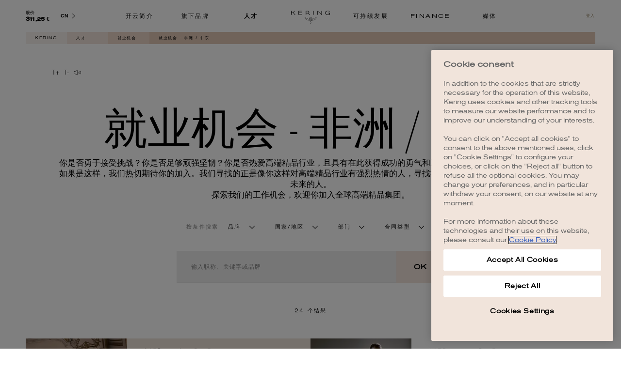

--- FILE ---
content_type: text/html; charset=utf-8
request_url: https://www.google.com/recaptcha/api2/anchor?ar=1&k=6LdoSxAmAAAAAPifOCPJ920C59bS1go7xFKkRW5f&co=aHR0cHM6Ly93d3cua2VyaW5nLmNvbTo0NDM.&hl=en&type=image&v=PoyoqOPhxBO7pBk68S4YbpHZ&theme=light&size=normal&badge=bottomright&anchor-ms=20000&execute-ms=30000&cb=6x5uf8f6ujq3
body_size: 49416
content:
<!DOCTYPE HTML><html dir="ltr" lang="en"><head><meta http-equiv="Content-Type" content="text/html; charset=UTF-8">
<meta http-equiv="X-UA-Compatible" content="IE=edge">
<title>reCAPTCHA</title>
<style type="text/css">
/* cyrillic-ext */
@font-face {
  font-family: 'Roboto';
  font-style: normal;
  font-weight: 400;
  font-stretch: 100%;
  src: url(//fonts.gstatic.com/s/roboto/v48/KFO7CnqEu92Fr1ME7kSn66aGLdTylUAMa3GUBHMdazTgWw.woff2) format('woff2');
  unicode-range: U+0460-052F, U+1C80-1C8A, U+20B4, U+2DE0-2DFF, U+A640-A69F, U+FE2E-FE2F;
}
/* cyrillic */
@font-face {
  font-family: 'Roboto';
  font-style: normal;
  font-weight: 400;
  font-stretch: 100%;
  src: url(//fonts.gstatic.com/s/roboto/v48/KFO7CnqEu92Fr1ME7kSn66aGLdTylUAMa3iUBHMdazTgWw.woff2) format('woff2');
  unicode-range: U+0301, U+0400-045F, U+0490-0491, U+04B0-04B1, U+2116;
}
/* greek-ext */
@font-face {
  font-family: 'Roboto';
  font-style: normal;
  font-weight: 400;
  font-stretch: 100%;
  src: url(//fonts.gstatic.com/s/roboto/v48/KFO7CnqEu92Fr1ME7kSn66aGLdTylUAMa3CUBHMdazTgWw.woff2) format('woff2');
  unicode-range: U+1F00-1FFF;
}
/* greek */
@font-face {
  font-family: 'Roboto';
  font-style: normal;
  font-weight: 400;
  font-stretch: 100%;
  src: url(//fonts.gstatic.com/s/roboto/v48/KFO7CnqEu92Fr1ME7kSn66aGLdTylUAMa3-UBHMdazTgWw.woff2) format('woff2');
  unicode-range: U+0370-0377, U+037A-037F, U+0384-038A, U+038C, U+038E-03A1, U+03A3-03FF;
}
/* math */
@font-face {
  font-family: 'Roboto';
  font-style: normal;
  font-weight: 400;
  font-stretch: 100%;
  src: url(//fonts.gstatic.com/s/roboto/v48/KFO7CnqEu92Fr1ME7kSn66aGLdTylUAMawCUBHMdazTgWw.woff2) format('woff2');
  unicode-range: U+0302-0303, U+0305, U+0307-0308, U+0310, U+0312, U+0315, U+031A, U+0326-0327, U+032C, U+032F-0330, U+0332-0333, U+0338, U+033A, U+0346, U+034D, U+0391-03A1, U+03A3-03A9, U+03B1-03C9, U+03D1, U+03D5-03D6, U+03F0-03F1, U+03F4-03F5, U+2016-2017, U+2034-2038, U+203C, U+2040, U+2043, U+2047, U+2050, U+2057, U+205F, U+2070-2071, U+2074-208E, U+2090-209C, U+20D0-20DC, U+20E1, U+20E5-20EF, U+2100-2112, U+2114-2115, U+2117-2121, U+2123-214F, U+2190, U+2192, U+2194-21AE, U+21B0-21E5, U+21F1-21F2, U+21F4-2211, U+2213-2214, U+2216-22FF, U+2308-230B, U+2310, U+2319, U+231C-2321, U+2336-237A, U+237C, U+2395, U+239B-23B7, U+23D0, U+23DC-23E1, U+2474-2475, U+25AF, U+25B3, U+25B7, U+25BD, U+25C1, U+25CA, U+25CC, U+25FB, U+266D-266F, U+27C0-27FF, U+2900-2AFF, U+2B0E-2B11, U+2B30-2B4C, U+2BFE, U+3030, U+FF5B, U+FF5D, U+1D400-1D7FF, U+1EE00-1EEFF;
}
/* symbols */
@font-face {
  font-family: 'Roboto';
  font-style: normal;
  font-weight: 400;
  font-stretch: 100%;
  src: url(//fonts.gstatic.com/s/roboto/v48/KFO7CnqEu92Fr1ME7kSn66aGLdTylUAMaxKUBHMdazTgWw.woff2) format('woff2');
  unicode-range: U+0001-000C, U+000E-001F, U+007F-009F, U+20DD-20E0, U+20E2-20E4, U+2150-218F, U+2190, U+2192, U+2194-2199, U+21AF, U+21E6-21F0, U+21F3, U+2218-2219, U+2299, U+22C4-22C6, U+2300-243F, U+2440-244A, U+2460-24FF, U+25A0-27BF, U+2800-28FF, U+2921-2922, U+2981, U+29BF, U+29EB, U+2B00-2BFF, U+4DC0-4DFF, U+FFF9-FFFB, U+10140-1018E, U+10190-1019C, U+101A0, U+101D0-101FD, U+102E0-102FB, U+10E60-10E7E, U+1D2C0-1D2D3, U+1D2E0-1D37F, U+1F000-1F0FF, U+1F100-1F1AD, U+1F1E6-1F1FF, U+1F30D-1F30F, U+1F315, U+1F31C, U+1F31E, U+1F320-1F32C, U+1F336, U+1F378, U+1F37D, U+1F382, U+1F393-1F39F, U+1F3A7-1F3A8, U+1F3AC-1F3AF, U+1F3C2, U+1F3C4-1F3C6, U+1F3CA-1F3CE, U+1F3D4-1F3E0, U+1F3ED, U+1F3F1-1F3F3, U+1F3F5-1F3F7, U+1F408, U+1F415, U+1F41F, U+1F426, U+1F43F, U+1F441-1F442, U+1F444, U+1F446-1F449, U+1F44C-1F44E, U+1F453, U+1F46A, U+1F47D, U+1F4A3, U+1F4B0, U+1F4B3, U+1F4B9, U+1F4BB, U+1F4BF, U+1F4C8-1F4CB, U+1F4D6, U+1F4DA, U+1F4DF, U+1F4E3-1F4E6, U+1F4EA-1F4ED, U+1F4F7, U+1F4F9-1F4FB, U+1F4FD-1F4FE, U+1F503, U+1F507-1F50B, U+1F50D, U+1F512-1F513, U+1F53E-1F54A, U+1F54F-1F5FA, U+1F610, U+1F650-1F67F, U+1F687, U+1F68D, U+1F691, U+1F694, U+1F698, U+1F6AD, U+1F6B2, U+1F6B9-1F6BA, U+1F6BC, U+1F6C6-1F6CF, U+1F6D3-1F6D7, U+1F6E0-1F6EA, U+1F6F0-1F6F3, U+1F6F7-1F6FC, U+1F700-1F7FF, U+1F800-1F80B, U+1F810-1F847, U+1F850-1F859, U+1F860-1F887, U+1F890-1F8AD, U+1F8B0-1F8BB, U+1F8C0-1F8C1, U+1F900-1F90B, U+1F93B, U+1F946, U+1F984, U+1F996, U+1F9E9, U+1FA00-1FA6F, U+1FA70-1FA7C, U+1FA80-1FA89, U+1FA8F-1FAC6, U+1FACE-1FADC, U+1FADF-1FAE9, U+1FAF0-1FAF8, U+1FB00-1FBFF;
}
/* vietnamese */
@font-face {
  font-family: 'Roboto';
  font-style: normal;
  font-weight: 400;
  font-stretch: 100%;
  src: url(//fonts.gstatic.com/s/roboto/v48/KFO7CnqEu92Fr1ME7kSn66aGLdTylUAMa3OUBHMdazTgWw.woff2) format('woff2');
  unicode-range: U+0102-0103, U+0110-0111, U+0128-0129, U+0168-0169, U+01A0-01A1, U+01AF-01B0, U+0300-0301, U+0303-0304, U+0308-0309, U+0323, U+0329, U+1EA0-1EF9, U+20AB;
}
/* latin-ext */
@font-face {
  font-family: 'Roboto';
  font-style: normal;
  font-weight: 400;
  font-stretch: 100%;
  src: url(//fonts.gstatic.com/s/roboto/v48/KFO7CnqEu92Fr1ME7kSn66aGLdTylUAMa3KUBHMdazTgWw.woff2) format('woff2');
  unicode-range: U+0100-02BA, U+02BD-02C5, U+02C7-02CC, U+02CE-02D7, U+02DD-02FF, U+0304, U+0308, U+0329, U+1D00-1DBF, U+1E00-1E9F, U+1EF2-1EFF, U+2020, U+20A0-20AB, U+20AD-20C0, U+2113, U+2C60-2C7F, U+A720-A7FF;
}
/* latin */
@font-face {
  font-family: 'Roboto';
  font-style: normal;
  font-weight: 400;
  font-stretch: 100%;
  src: url(//fonts.gstatic.com/s/roboto/v48/KFO7CnqEu92Fr1ME7kSn66aGLdTylUAMa3yUBHMdazQ.woff2) format('woff2');
  unicode-range: U+0000-00FF, U+0131, U+0152-0153, U+02BB-02BC, U+02C6, U+02DA, U+02DC, U+0304, U+0308, U+0329, U+2000-206F, U+20AC, U+2122, U+2191, U+2193, U+2212, U+2215, U+FEFF, U+FFFD;
}
/* cyrillic-ext */
@font-face {
  font-family: 'Roboto';
  font-style: normal;
  font-weight: 500;
  font-stretch: 100%;
  src: url(//fonts.gstatic.com/s/roboto/v48/KFO7CnqEu92Fr1ME7kSn66aGLdTylUAMa3GUBHMdazTgWw.woff2) format('woff2');
  unicode-range: U+0460-052F, U+1C80-1C8A, U+20B4, U+2DE0-2DFF, U+A640-A69F, U+FE2E-FE2F;
}
/* cyrillic */
@font-face {
  font-family: 'Roboto';
  font-style: normal;
  font-weight: 500;
  font-stretch: 100%;
  src: url(//fonts.gstatic.com/s/roboto/v48/KFO7CnqEu92Fr1ME7kSn66aGLdTylUAMa3iUBHMdazTgWw.woff2) format('woff2');
  unicode-range: U+0301, U+0400-045F, U+0490-0491, U+04B0-04B1, U+2116;
}
/* greek-ext */
@font-face {
  font-family: 'Roboto';
  font-style: normal;
  font-weight: 500;
  font-stretch: 100%;
  src: url(//fonts.gstatic.com/s/roboto/v48/KFO7CnqEu92Fr1ME7kSn66aGLdTylUAMa3CUBHMdazTgWw.woff2) format('woff2');
  unicode-range: U+1F00-1FFF;
}
/* greek */
@font-face {
  font-family: 'Roboto';
  font-style: normal;
  font-weight: 500;
  font-stretch: 100%;
  src: url(//fonts.gstatic.com/s/roboto/v48/KFO7CnqEu92Fr1ME7kSn66aGLdTylUAMa3-UBHMdazTgWw.woff2) format('woff2');
  unicode-range: U+0370-0377, U+037A-037F, U+0384-038A, U+038C, U+038E-03A1, U+03A3-03FF;
}
/* math */
@font-face {
  font-family: 'Roboto';
  font-style: normal;
  font-weight: 500;
  font-stretch: 100%;
  src: url(//fonts.gstatic.com/s/roboto/v48/KFO7CnqEu92Fr1ME7kSn66aGLdTylUAMawCUBHMdazTgWw.woff2) format('woff2');
  unicode-range: U+0302-0303, U+0305, U+0307-0308, U+0310, U+0312, U+0315, U+031A, U+0326-0327, U+032C, U+032F-0330, U+0332-0333, U+0338, U+033A, U+0346, U+034D, U+0391-03A1, U+03A3-03A9, U+03B1-03C9, U+03D1, U+03D5-03D6, U+03F0-03F1, U+03F4-03F5, U+2016-2017, U+2034-2038, U+203C, U+2040, U+2043, U+2047, U+2050, U+2057, U+205F, U+2070-2071, U+2074-208E, U+2090-209C, U+20D0-20DC, U+20E1, U+20E5-20EF, U+2100-2112, U+2114-2115, U+2117-2121, U+2123-214F, U+2190, U+2192, U+2194-21AE, U+21B0-21E5, U+21F1-21F2, U+21F4-2211, U+2213-2214, U+2216-22FF, U+2308-230B, U+2310, U+2319, U+231C-2321, U+2336-237A, U+237C, U+2395, U+239B-23B7, U+23D0, U+23DC-23E1, U+2474-2475, U+25AF, U+25B3, U+25B7, U+25BD, U+25C1, U+25CA, U+25CC, U+25FB, U+266D-266F, U+27C0-27FF, U+2900-2AFF, U+2B0E-2B11, U+2B30-2B4C, U+2BFE, U+3030, U+FF5B, U+FF5D, U+1D400-1D7FF, U+1EE00-1EEFF;
}
/* symbols */
@font-face {
  font-family: 'Roboto';
  font-style: normal;
  font-weight: 500;
  font-stretch: 100%;
  src: url(//fonts.gstatic.com/s/roboto/v48/KFO7CnqEu92Fr1ME7kSn66aGLdTylUAMaxKUBHMdazTgWw.woff2) format('woff2');
  unicode-range: U+0001-000C, U+000E-001F, U+007F-009F, U+20DD-20E0, U+20E2-20E4, U+2150-218F, U+2190, U+2192, U+2194-2199, U+21AF, U+21E6-21F0, U+21F3, U+2218-2219, U+2299, U+22C4-22C6, U+2300-243F, U+2440-244A, U+2460-24FF, U+25A0-27BF, U+2800-28FF, U+2921-2922, U+2981, U+29BF, U+29EB, U+2B00-2BFF, U+4DC0-4DFF, U+FFF9-FFFB, U+10140-1018E, U+10190-1019C, U+101A0, U+101D0-101FD, U+102E0-102FB, U+10E60-10E7E, U+1D2C0-1D2D3, U+1D2E0-1D37F, U+1F000-1F0FF, U+1F100-1F1AD, U+1F1E6-1F1FF, U+1F30D-1F30F, U+1F315, U+1F31C, U+1F31E, U+1F320-1F32C, U+1F336, U+1F378, U+1F37D, U+1F382, U+1F393-1F39F, U+1F3A7-1F3A8, U+1F3AC-1F3AF, U+1F3C2, U+1F3C4-1F3C6, U+1F3CA-1F3CE, U+1F3D4-1F3E0, U+1F3ED, U+1F3F1-1F3F3, U+1F3F5-1F3F7, U+1F408, U+1F415, U+1F41F, U+1F426, U+1F43F, U+1F441-1F442, U+1F444, U+1F446-1F449, U+1F44C-1F44E, U+1F453, U+1F46A, U+1F47D, U+1F4A3, U+1F4B0, U+1F4B3, U+1F4B9, U+1F4BB, U+1F4BF, U+1F4C8-1F4CB, U+1F4D6, U+1F4DA, U+1F4DF, U+1F4E3-1F4E6, U+1F4EA-1F4ED, U+1F4F7, U+1F4F9-1F4FB, U+1F4FD-1F4FE, U+1F503, U+1F507-1F50B, U+1F50D, U+1F512-1F513, U+1F53E-1F54A, U+1F54F-1F5FA, U+1F610, U+1F650-1F67F, U+1F687, U+1F68D, U+1F691, U+1F694, U+1F698, U+1F6AD, U+1F6B2, U+1F6B9-1F6BA, U+1F6BC, U+1F6C6-1F6CF, U+1F6D3-1F6D7, U+1F6E0-1F6EA, U+1F6F0-1F6F3, U+1F6F7-1F6FC, U+1F700-1F7FF, U+1F800-1F80B, U+1F810-1F847, U+1F850-1F859, U+1F860-1F887, U+1F890-1F8AD, U+1F8B0-1F8BB, U+1F8C0-1F8C1, U+1F900-1F90B, U+1F93B, U+1F946, U+1F984, U+1F996, U+1F9E9, U+1FA00-1FA6F, U+1FA70-1FA7C, U+1FA80-1FA89, U+1FA8F-1FAC6, U+1FACE-1FADC, U+1FADF-1FAE9, U+1FAF0-1FAF8, U+1FB00-1FBFF;
}
/* vietnamese */
@font-face {
  font-family: 'Roboto';
  font-style: normal;
  font-weight: 500;
  font-stretch: 100%;
  src: url(//fonts.gstatic.com/s/roboto/v48/KFO7CnqEu92Fr1ME7kSn66aGLdTylUAMa3OUBHMdazTgWw.woff2) format('woff2');
  unicode-range: U+0102-0103, U+0110-0111, U+0128-0129, U+0168-0169, U+01A0-01A1, U+01AF-01B0, U+0300-0301, U+0303-0304, U+0308-0309, U+0323, U+0329, U+1EA0-1EF9, U+20AB;
}
/* latin-ext */
@font-face {
  font-family: 'Roboto';
  font-style: normal;
  font-weight: 500;
  font-stretch: 100%;
  src: url(//fonts.gstatic.com/s/roboto/v48/KFO7CnqEu92Fr1ME7kSn66aGLdTylUAMa3KUBHMdazTgWw.woff2) format('woff2');
  unicode-range: U+0100-02BA, U+02BD-02C5, U+02C7-02CC, U+02CE-02D7, U+02DD-02FF, U+0304, U+0308, U+0329, U+1D00-1DBF, U+1E00-1E9F, U+1EF2-1EFF, U+2020, U+20A0-20AB, U+20AD-20C0, U+2113, U+2C60-2C7F, U+A720-A7FF;
}
/* latin */
@font-face {
  font-family: 'Roboto';
  font-style: normal;
  font-weight: 500;
  font-stretch: 100%;
  src: url(//fonts.gstatic.com/s/roboto/v48/KFO7CnqEu92Fr1ME7kSn66aGLdTylUAMa3yUBHMdazQ.woff2) format('woff2');
  unicode-range: U+0000-00FF, U+0131, U+0152-0153, U+02BB-02BC, U+02C6, U+02DA, U+02DC, U+0304, U+0308, U+0329, U+2000-206F, U+20AC, U+2122, U+2191, U+2193, U+2212, U+2215, U+FEFF, U+FFFD;
}
/* cyrillic-ext */
@font-face {
  font-family: 'Roboto';
  font-style: normal;
  font-weight: 900;
  font-stretch: 100%;
  src: url(//fonts.gstatic.com/s/roboto/v48/KFO7CnqEu92Fr1ME7kSn66aGLdTylUAMa3GUBHMdazTgWw.woff2) format('woff2');
  unicode-range: U+0460-052F, U+1C80-1C8A, U+20B4, U+2DE0-2DFF, U+A640-A69F, U+FE2E-FE2F;
}
/* cyrillic */
@font-face {
  font-family: 'Roboto';
  font-style: normal;
  font-weight: 900;
  font-stretch: 100%;
  src: url(//fonts.gstatic.com/s/roboto/v48/KFO7CnqEu92Fr1ME7kSn66aGLdTylUAMa3iUBHMdazTgWw.woff2) format('woff2');
  unicode-range: U+0301, U+0400-045F, U+0490-0491, U+04B0-04B1, U+2116;
}
/* greek-ext */
@font-face {
  font-family: 'Roboto';
  font-style: normal;
  font-weight: 900;
  font-stretch: 100%;
  src: url(//fonts.gstatic.com/s/roboto/v48/KFO7CnqEu92Fr1ME7kSn66aGLdTylUAMa3CUBHMdazTgWw.woff2) format('woff2');
  unicode-range: U+1F00-1FFF;
}
/* greek */
@font-face {
  font-family: 'Roboto';
  font-style: normal;
  font-weight: 900;
  font-stretch: 100%;
  src: url(//fonts.gstatic.com/s/roboto/v48/KFO7CnqEu92Fr1ME7kSn66aGLdTylUAMa3-UBHMdazTgWw.woff2) format('woff2');
  unicode-range: U+0370-0377, U+037A-037F, U+0384-038A, U+038C, U+038E-03A1, U+03A3-03FF;
}
/* math */
@font-face {
  font-family: 'Roboto';
  font-style: normal;
  font-weight: 900;
  font-stretch: 100%;
  src: url(//fonts.gstatic.com/s/roboto/v48/KFO7CnqEu92Fr1ME7kSn66aGLdTylUAMawCUBHMdazTgWw.woff2) format('woff2');
  unicode-range: U+0302-0303, U+0305, U+0307-0308, U+0310, U+0312, U+0315, U+031A, U+0326-0327, U+032C, U+032F-0330, U+0332-0333, U+0338, U+033A, U+0346, U+034D, U+0391-03A1, U+03A3-03A9, U+03B1-03C9, U+03D1, U+03D5-03D6, U+03F0-03F1, U+03F4-03F5, U+2016-2017, U+2034-2038, U+203C, U+2040, U+2043, U+2047, U+2050, U+2057, U+205F, U+2070-2071, U+2074-208E, U+2090-209C, U+20D0-20DC, U+20E1, U+20E5-20EF, U+2100-2112, U+2114-2115, U+2117-2121, U+2123-214F, U+2190, U+2192, U+2194-21AE, U+21B0-21E5, U+21F1-21F2, U+21F4-2211, U+2213-2214, U+2216-22FF, U+2308-230B, U+2310, U+2319, U+231C-2321, U+2336-237A, U+237C, U+2395, U+239B-23B7, U+23D0, U+23DC-23E1, U+2474-2475, U+25AF, U+25B3, U+25B7, U+25BD, U+25C1, U+25CA, U+25CC, U+25FB, U+266D-266F, U+27C0-27FF, U+2900-2AFF, U+2B0E-2B11, U+2B30-2B4C, U+2BFE, U+3030, U+FF5B, U+FF5D, U+1D400-1D7FF, U+1EE00-1EEFF;
}
/* symbols */
@font-face {
  font-family: 'Roboto';
  font-style: normal;
  font-weight: 900;
  font-stretch: 100%;
  src: url(//fonts.gstatic.com/s/roboto/v48/KFO7CnqEu92Fr1ME7kSn66aGLdTylUAMaxKUBHMdazTgWw.woff2) format('woff2');
  unicode-range: U+0001-000C, U+000E-001F, U+007F-009F, U+20DD-20E0, U+20E2-20E4, U+2150-218F, U+2190, U+2192, U+2194-2199, U+21AF, U+21E6-21F0, U+21F3, U+2218-2219, U+2299, U+22C4-22C6, U+2300-243F, U+2440-244A, U+2460-24FF, U+25A0-27BF, U+2800-28FF, U+2921-2922, U+2981, U+29BF, U+29EB, U+2B00-2BFF, U+4DC0-4DFF, U+FFF9-FFFB, U+10140-1018E, U+10190-1019C, U+101A0, U+101D0-101FD, U+102E0-102FB, U+10E60-10E7E, U+1D2C0-1D2D3, U+1D2E0-1D37F, U+1F000-1F0FF, U+1F100-1F1AD, U+1F1E6-1F1FF, U+1F30D-1F30F, U+1F315, U+1F31C, U+1F31E, U+1F320-1F32C, U+1F336, U+1F378, U+1F37D, U+1F382, U+1F393-1F39F, U+1F3A7-1F3A8, U+1F3AC-1F3AF, U+1F3C2, U+1F3C4-1F3C6, U+1F3CA-1F3CE, U+1F3D4-1F3E0, U+1F3ED, U+1F3F1-1F3F3, U+1F3F5-1F3F7, U+1F408, U+1F415, U+1F41F, U+1F426, U+1F43F, U+1F441-1F442, U+1F444, U+1F446-1F449, U+1F44C-1F44E, U+1F453, U+1F46A, U+1F47D, U+1F4A3, U+1F4B0, U+1F4B3, U+1F4B9, U+1F4BB, U+1F4BF, U+1F4C8-1F4CB, U+1F4D6, U+1F4DA, U+1F4DF, U+1F4E3-1F4E6, U+1F4EA-1F4ED, U+1F4F7, U+1F4F9-1F4FB, U+1F4FD-1F4FE, U+1F503, U+1F507-1F50B, U+1F50D, U+1F512-1F513, U+1F53E-1F54A, U+1F54F-1F5FA, U+1F610, U+1F650-1F67F, U+1F687, U+1F68D, U+1F691, U+1F694, U+1F698, U+1F6AD, U+1F6B2, U+1F6B9-1F6BA, U+1F6BC, U+1F6C6-1F6CF, U+1F6D3-1F6D7, U+1F6E0-1F6EA, U+1F6F0-1F6F3, U+1F6F7-1F6FC, U+1F700-1F7FF, U+1F800-1F80B, U+1F810-1F847, U+1F850-1F859, U+1F860-1F887, U+1F890-1F8AD, U+1F8B0-1F8BB, U+1F8C0-1F8C1, U+1F900-1F90B, U+1F93B, U+1F946, U+1F984, U+1F996, U+1F9E9, U+1FA00-1FA6F, U+1FA70-1FA7C, U+1FA80-1FA89, U+1FA8F-1FAC6, U+1FACE-1FADC, U+1FADF-1FAE9, U+1FAF0-1FAF8, U+1FB00-1FBFF;
}
/* vietnamese */
@font-face {
  font-family: 'Roboto';
  font-style: normal;
  font-weight: 900;
  font-stretch: 100%;
  src: url(//fonts.gstatic.com/s/roboto/v48/KFO7CnqEu92Fr1ME7kSn66aGLdTylUAMa3OUBHMdazTgWw.woff2) format('woff2');
  unicode-range: U+0102-0103, U+0110-0111, U+0128-0129, U+0168-0169, U+01A0-01A1, U+01AF-01B0, U+0300-0301, U+0303-0304, U+0308-0309, U+0323, U+0329, U+1EA0-1EF9, U+20AB;
}
/* latin-ext */
@font-face {
  font-family: 'Roboto';
  font-style: normal;
  font-weight: 900;
  font-stretch: 100%;
  src: url(//fonts.gstatic.com/s/roboto/v48/KFO7CnqEu92Fr1ME7kSn66aGLdTylUAMa3KUBHMdazTgWw.woff2) format('woff2');
  unicode-range: U+0100-02BA, U+02BD-02C5, U+02C7-02CC, U+02CE-02D7, U+02DD-02FF, U+0304, U+0308, U+0329, U+1D00-1DBF, U+1E00-1E9F, U+1EF2-1EFF, U+2020, U+20A0-20AB, U+20AD-20C0, U+2113, U+2C60-2C7F, U+A720-A7FF;
}
/* latin */
@font-face {
  font-family: 'Roboto';
  font-style: normal;
  font-weight: 900;
  font-stretch: 100%;
  src: url(//fonts.gstatic.com/s/roboto/v48/KFO7CnqEu92Fr1ME7kSn66aGLdTylUAMa3yUBHMdazQ.woff2) format('woff2');
  unicode-range: U+0000-00FF, U+0131, U+0152-0153, U+02BB-02BC, U+02C6, U+02DA, U+02DC, U+0304, U+0308, U+0329, U+2000-206F, U+20AC, U+2122, U+2191, U+2193, U+2212, U+2215, U+FEFF, U+FFFD;
}

</style>
<link rel="stylesheet" type="text/css" href="https://www.gstatic.com/recaptcha/releases/PoyoqOPhxBO7pBk68S4YbpHZ/styles__ltr.css">
<script nonce="ogT0Z8rt4v3pcH3urbnvwA" type="text/javascript">window['__recaptcha_api'] = 'https://www.google.com/recaptcha/api2/';</script>
<script type="text/javascript" src="https://www.gstatic.com/recaptcha/releases/PoyoqOPhxBO7pBk68S4YbpHZ/recaptcha__en.js" nonce="ogT0Z8rt4v3pcH3urbnvwA">
      
    </script></head>
<body><div id="rc-anchor-alert" class="rc-anchor-alert"></div>
<input type="hidden" id="recaptcha-token" value="[base64]">
<script type="text/javascript" nonce="ogT0Z8rt4v3pcH3urbnvwA">
      recaptcha.anchor.Main.init("[\x22ainput\x22,[\x22bgdata\x22,\x22\x22,\[base64]/[base64]/UltIKytdPWE6KGE8MjA0OD9SW0grK109YT4+NnwxOTI6KChhJjY0NTEyKT09NTUyOTYmJnErMTxoLmxlbmd0aCYmKGguY2hhckNvZGVBdChxKzEpJjY0NTEyKT09NTYzMjA/[base64]/MjU1OlI/[base64]/[base64]/[base64]/[base64]/[base64]/[base64]/[base64]/[base64]/[base64]/[base64]\x22,\[base64]\x22,\x22fl5tEwxoGUcgw7XChy8Ww5TDj2/DocOGwp8Sw57Cj24fHxfDuE8EF1PDiA8fw4oPPiPCpcOdwpLCjyxYw6Z1w6DDl8KiwqnCt3HCo8OywroPwoDCj8O9aMKuEA0Aw70hBcKzd8KvXi5NcMKkwp/Ciy3Dmlpxw6BRI8Kmw5fDn8OSw6l5WMOnw53CqULCnkgEQ2Qlw4tnAm/ClMK9w7FzCChIQGEdwpttw6YAAcKMJi9VwpkSw7tiYjrDvMOxwpJVw4TDjnh0XsOrWG1/SsOVw6/DvsOuLsKdGcOze8KKw60bKlxOwoJBIXHCnT7Cl8Khw64FwqcqwqsVMU7CpsKHTRYzwpzDsMKCwokjwr3DjsOHw619bQ4Ew5gCw5LCkcKtasOBwp9LccK8w5RbOcOIw7xaLj3Cvm/Cuy7CpMKCS8O5w7LDuyx2w7E9w40+wptow61Mw6ZMwqUHwoPCgQDCgjPCsADCjmlYwotxd8KwwoJkGyhdER8Cw5NtwosfwrHCn3N6csK0QsK0Q8OXw6/DsWRPGcOYwrvCtsKYw7DCi8K9w6nDk2FQwrgVDgbCssKVw7JJAMKaQWVLwoI5ZcO1wqvClmsxwrXCvWnDo8Oaw6kZNDPDmMKxwoUQWjnDnsOaGsOERsO/w4MEw6I9Nx3DocOPPsOgHMOoLG7DlGkow5bChcOaD07ClXTCkid/[base64]/ChmZlYsKNwqXCtcOjEQJaCMOsw7tIwp3CnsKfP17Cu3/CgMKgw6FUw4jDn8KJVMKHIQ/Dj8OWDEPCtcOxwq/[base64]/CjXhCKcKLVSlDwpLCqcKbw67DukRrwpE/[base64]/DgcOeL1vDtsKNw67CrMK0TVDCjcKvIMKBw6sGwqrCs8KVYz7Dv1hWasK9wrDDvjzChUtxUFbDksO/fnnCkVTCrcOtTipnEEjDkyfCvcKOVgfDsXLDh8OVDMOzwoU3w73CgcOkwrlIw4DDmRFvwovClCnChxnDlMO/[base64]/CiMK8TsKvBm/DrQheV8K3wpfDncKRw503T3k9wrAZPQLCtGljwp0Gwq5nw6LCoibDjsKVwprCiEXDg2wZwoPDpsK+JsOdCnjCpsK2w74rw6/CrzAOSMOQPsK9wopCw4kIwr8XL8K1Sx83wobDpsO+w4jDgEnCtsKewoQhw5oSc2EIwo4yLndifcKAwpPDtBXCosKyLMO0wodlwoTDnx1ewo/DssOTwppKeMKLHsOpwrkww5fDscKiWsKRFgVdw74Hwq3DhMOOIsOBw4TCpcKswo7DmBAgZ8OFw6QQay9PwoPDtxXCvBrCgsK/[base64]/CrwbDmsKkGlwOwrA3w5cqwocZw4p7NsKGWsKIc8OzwrYCw4U/wprDmm9Ywp1dw4/CmhnDkwBUXD1ww6VcFMKzwpLCkcOIwrPDhMKVw4U3wqZsw6RNw6MSw6TCtXfCrcK/E8K2SldvWcK/wqBZbcOeaBpSasOkfyXCoDYywo17YsKGe0XCkSfCiMK6N8Ocw43DnVDDjwLDqCh4MsOcw6jCjWtKbmXCssKXOMKdw5kmw4pVw5/ClMOTIz4SUHxeM8OVU8OUIMKyecO/[base64]/Cn8OlTBXDi0TCpj07wpvDkGh/O8KEwo7CiFbCowt9w4YQwrTCqm7CuRjClWXDrMKTKsOCw4dNfMOYHVHDpsOyw6PDtF4kF8Oiwq/DgXrCsFlgNcOEMXDDgsOKaibDsm/DpMKQDMK5wqJjT37CrhzCnWlew6jDtwbDtMOsw71TTQpdGQRKeV0WNsK1w70fU1DDjMOjw5vDgMOhw4bDtkPCv8KjwrDDicKDw5EUTCrDojInwpbDisOSX8O8wqTDthXCrlwxw6EiwrNsMcODworCksO+URBOKiTDoRdTwq7DnMKtw7l/[base64]/CmnAqw54wJsOcKxkmQCAcc8KWw4LDo8OBwozCs8O0w6kDwol/SRvDvcKFeEXCiG0bwr99U8KiwrjCicKgw5/DjcO8wpMvwpsaw7HDmcKjMcOmwrrDq08gaH3Cg8KEw6Bzw4wkwrZGwrTDsh0tQwcYPx9VesKkUsOOd8KJw5jDrMOWacKFw55zwoh6w5BvHS3CjzoTfwXCphLCksKRw5rCo3VDTMOkwrrCpcK0eMK0wrfCoFw/[base64]/DolHCukh/OX5APMKXI8KJwqfCvzI4CB3CtcOuw4PDmALDosKFwobCrytFwoxtdMOQBitedMOaWsKhw6XCryXDpUg7B23CncKcMDxfW3k/w5LDoMOpMcOJw5IkwpgFFFF8eMOCaMKPw67DssKlLcKWw7U2wojDv2zDi8OWw5bDrnALw6YXw4jDqMKwb049AMOHKsKLWcOkwrt4w5oELyrDvnY/XsK0wqIywp/[base64]/DjArCvsOEw7HCqcKbLsKNwrLCvBApw5jDqXJDwrzCj05ywrQtw5jChWZpwp9kw4XCisOSJiTDsUXDmSTCjQAYwqLDpUrDpSnDj2zCkcKIw6PDuXYUKMOFwr/[base64]/NE3DsAvDtxbCv2LDr8OgwqPCl8OKw4nCkAJ9PSgJX8K9w6nCmj1XwosRegnDoQjDv8OXwoXCtTHDv3HCnMKOw5nDvMKPw4LDiyAHQsOmTsKtEjXDlR3Dh2LDi8Okeh/[base64]/DscKJVh47w7/Ch0bCksOdwocELcO9wqzDmsKKdgzDg8K0FkHCgTF6wpfDnAVZwpxwwppxwo4qw6HCnMKWCcKvwrQPaglhR8OSw5ERwrw2SmZzMAjCl0vCjW5yw5vDoBhuCVMPw5Vnw7zDtcOhesKAw7/DpsK9AcOGbcO9wpoBw7PCoXRbwpkBwoJoFcO7w53Cn8OlQQHCo8OSwqdQP8O+w6TDksKfDMOuwq1lbxHDu0Qgw4/CtjnDlsOcAcOHNEIjw6DChQMEwq1lTsKPPlfDisO9w704wq3CpsKaT8OOw64aKcKZCsOww6A0w7ldw73Cp8OQwqcnw5rClMKHwqHDmMKxJsOpw4wvTUtQasO8TD3ChkzCoS7Dq8OhYVwJwql9w5Mnw6/Ci25rwrXCocKqwo8rFsOFwpvDtB8nwrAjS1/[base64]/DhlFVPMOWcsK2CwJaHxzDscOqwp9NwofDpDoewqTCoDN0EsKlEsK/dg/Cm2zDvsKXHMKjwrXDr8OyH8KoRsKXOgMEw4NhwqLCrwYfecOiwoQ8wprCgcK8Ly/Dk8OswrxmN1jCqi8Two7DkEzClMOUPcO/M8OrRMONQBXDmlwGNcKnN8OmwpbDrEFQEMOMw6NxJiTDosOQwrLCjMKtDxQ0w5zCsg/[base64]/woI5wqPDhcOrw7cvwpxswrDDiMK6wqLCsg/DrsO4RnQ6XUZFw5kDwolgZ8KQwrjCk3tfZBLDlMKjwoBvwoofV8K0w5tNfE3CngV3w50uwonCmiTDmTksw77Dr2vCmx7CpMOdwrU7OgBGw518NMKuU8Ksw4HCpGDCtTDCkxHCicKvw47Dk8KkJcOID8O3wrl2wqlCTV1KZsOHMsOawpUUSnFsKnR/ZMKsFWh7VhTDlsKNwpsCwqkpDhvDgMOffsOFJMKjw6XDjcK/Miwsw4DDqgdawrFHCcKgfsKLwobDol/CocO0ecKIwoRoaznDncOow6c4w480wqTCtsOQT8KtNQkMRMKvw5bDp8OmwqBMLcOfw5TClMKtXG9EZcKAw6o6wrhnS8Omw4gew61tWMOEw68owqFHNcOhwo8ww4PDsgDDr3rCo8Kxw6Y/w6TCjD7DkFQtRMK4w7ozwrPCosKFwoXCoUXClMOSw5JnRkrChcOtwr7DnFXDucKlwoXDvTPCtsOrQsOEcUAMOWTCjDrDqsK/KMKkNsKuPRJrb3s/wpsewqbCm8KGYcOBNcKsw55MTiRawqtSFjzDjA95QXLCkxbCjcKKwrDDrcODw7tddGLDlsOKw4HDvmQvwokYCcKmw5/DnADDjANLJMOkw5QKEHQoD8OcP8K7I23DqzPCpkUJwo3CnyNmw7XCjyhIw7fDskscbRATDFzCksOHCitWLcKMbg9dwo1GKnEvGXEiImMfwrTDgcKJwoPCtnnDmSAwwqErw7LDuETDu8OOwrkSCj1PBcOpw6LCnwhrwoLDqMKOUA7CmcOcOcKvw7QTwpPDjzkbRS4AHW/Crx1kAsObwqAdw4hTw581woTCnMKYw7VIbQ4SJcO8wpZvd8KvV8O6JQbDlkRfw5PCtR3DrsOsUmPDncO/woHCtHgOwozCocK3QsO6woXDlmoCbiXCosKOwqDCm8K5JW19ORUrR8K2wrPCscKKw5fCsXXDjCPDosKaw6fCpgtwXcKIOMOwfk8MZcK/woctwoQ4T27DucOLRiZxHMK3wqfCuTptw7d3IGw+SmzCuGHCqsKhw7XCtMOaWg/CkcKsw7LDrMOvAjJKM2fCtsOLaWnCkQUIw6VCw6xFMnjDucOHw7MOGmNFCMKMw7Z8JcOsw6p0A2hcJQLChV8MdcOSwqxtwqrCoH/[base64]/LBDCtwDClxnDk8K8esOVwp7CrcKDFQ0DLk/CkBgqChd7PMKyw74awpU/[base64]/WBsVw47CqsK6w74BXcKjw5XCozjDrsKkBcKJw6Jew7vCh8OcwoLCv3JBw6RiwovDv8OkfsO1wqHCocKvE8OvGB1Xw55rwqpXwrHDujLCjcOWCTdLwrXDpcK+Cn1Rw5bCmcOFw40lwoHCnMOpw4PDnG5Ze0/CsQ4OwqzDtMKiHjPCl8O1SsKxQMO3wrTDgzQzwrbCg0c7EkvDiMO1dmNKOjp1wrJ1w7NcMcKOesKYdHsIBCnDtcKLeQ4Awo8Mw7I0HMOVYFozwpXDjR9Ow7zDpkpUwqnCscKSaglFaGgeeRwYwofCt8OQwpNuwonDvW/DqcKZPMKeCFPDoMKBYcK1wrXChgTCisOLQ8KtfHLCpj7Dj8OEKzfDhzbDvMKXU8KoKUhxRXVRKlXCk8KJw4kMwpB+Mi1Lw7vCjcK2w7nDtcKXw43CrgcbC8O3Oi/[base64]/[base64]/DuV1YJMOwEn5qR2/[base64]/CoMKlDVnDlMO8K8OEw6RFCxcpVxXDh8OrRjXDsmc1Izl4A1LCo0HDrcKzWMOXeMKLWV/DsTXCgh/[base64]/Dm8OuccKbwrcZwpvDiwrDhRZoLQted0DDqMO3GEDDpcK4CsKaK2B2GMKdw7FMGsKVw6sYw4TCkAfCjMKmamTChxvDv0PDpMKew5hsRMK0wqLDtcO/LsOfw4/[base64]/DoSXCj3NYV8O1WsO/BRRTEMKNIsOjwoQAacOLXHzCl8KGw7TDucKQNHjDoU8recKCLHnDpsOMw5Ndw49gITsBbMKSHsKfw7bCjcO0w6/CrcOaw5DCsHHDqsKaw5BeB3jCvG/CucO9VMO0w6PDrl5Ww7PDiRwbwrrDg3DDoww+c8OIwqAlw4Z4w7PCucOVw5TCm1ZaXCHCqMOGalhqVMKew7Y3P2zCiMKRw7rCiUYXwrAKPkwzwpJdwqDCr8Kqw6wbwqjCq8K0wpdFwo1hw7RBHWnDkjhbJBF/w4QMSlFXWcOrwpjDugtvXHUlwo7Dp8KgL0UCQkMvwpjDtMKvw43ClcOxwoAGwqHDj8OqwrN0csKBw4PDisKnwqbCknZ+w4TChsKib8O+FcK2w7HDl8O6f8OOXDMNRjvDozgLw7UowqDDplHDqh/DqsOUw7zDjHXDs8OeYCbDtjNgwoYmccOiKFrDuHDCgVlsF8OJJDjCkhFOworCqV4Jw5PCgwrDuFlOwrtHNDARwphewoRaQDLDhC5pZ8O/[base64]/CllBoJkNWLnvDpsOwNsOfK8OjwofCnGPDn8KjIcKZw4YQU8KmWArCrcO9MEdebsONEEnCu8OIc2LDlMKjw5/DhcKgXMKHLcOYcgRtR2vDucK4JgTCj8Kfw6XDmsKoUTjCgxQWD8KoJkHCt8OVw68vM8KawrRiEsKiNcKxw7HCpMKPwq/CsMOaw7dWbMOYwo89MzEmwrHCgsOiEzRrTwtYwqsAwotse8K7JMK2w45mecKZwq0qw4V7wo/Cj0MGw6ZFwp0WOkQwwq3CoBZ0YcOXw4d5w70/w4BVb8O5w5bDkcKuw5xsJ8OlNxHDgyjDtcOEwp3DqU7DuhfDiMKRw7HCgibDv2XDqBbDr8OBwqjCn8OAAMKvw4UiecOOT8K/XsOGIsKUwoQ4w5IYw5DDoMKxwpp/OcKFw4rDmQtFT8KKw5lkwqUPw79Bw6tibMKyCsOSC8OccjB/dENMayDDrCfDscKsIMO4woBjRRM9IsO5wrTDnzTDgUFcCsK8w5bCrMOdw5vDqsObKcOjw5XCtyfCvcOVwonDrnRQBcOFwoxqwpMzwrpvwrQdwq0pwoRxAFlwFMKUG8Ksw4RkX8KKwq/DnsKhw63DnMKZE8KjJB3DlMK9Xih+JMO4ZWfDm8KkY8ONIi9WM8OlClAwwrzDvxkmT8Ktw6Ikw4XCn8KIwr7Ch8Kww57ChSLCh1jCtcKsJiY7Ri4nwqLCuk/DlR/CiC3CoMOuw4cbwooGw51RR0lXfAbCsFkowqMvwphRw5fDuHHDnCvCrMK0OX1rw5PDtsOuw5zChhXClcK7ecOIw5lAwq4CQD5pf8K1w7TDkMOywoXDmcKNO8OcTSXClgMHwqHCtcOqa8KrwpBww5kCP8OIwoF3RXjDoMO1wq5PVcKSECPDscO0VCdwfnkeHl/Cunp0AUbDrcK7AGVdWMOsW8KEw4XColfDlMOAw58aw57CnQHCo8KuDE/CjMOHZsKhAWLDt0vDmUp5w7dDw7xgwr7ClU3DqcKgZ1rCtcOQHUvDuRDDmFk4w77DggEywqssw67Cgl9yw4U5asK3WcKuwpTDgxM6w5HCusKZVsOUwpdUw64Yw5nDvgceM0vDpH/CvsKxwrnCrl3DtnwXZxh6GcKswrNkwrXDpMKvwqzDvFbCvyoZwpUXcsKnwrvDm8Kvw6HCrgZowodXMcK1wrbCmcOlRV8/[base64]/[base64]/wo5xC8OmK0c5wpQsa2XDpsOXVMOjw6/Cr2MuPlrDkgfDjsOLw4fCosOnw7bDsTcMw7XDo2TCh8OAw54TwrzCry9GcsK7D8O2w43CoMO9IyvCtmhLw6TCisOSwrV9w63DgjPDrcOwUShBLRIjbTU7UsKAw73CmmR+S8OXw4o2M8K6b0fCrMOAw5/Ck8OKwq5fA3wqBG8/SBBbV8O7woArMgbCh8O9GsOpw7gxT0/DiiXCvnHCu8KtwqDDt1lRWnMhw79DMhDDsTl+w4MCBMKyw6XDtXXCu8K5w4F0wr/[base64]/CgRrCj3HChV7Du8KyKEEfw4xzw45cDMKBNsK9OTt2Ay/CgRnDrU7DiWrDjFTDhsK1wr19wqXCrcKNNg/DvyTCqcODfi7DiRnDr8Kjw7RANMK9RhJlwobCtjrDnyzDnMOzacOnwpPComE1TmbCkCrDhX7DkhUNfzbCiMOrwo8zw4nDhcK1YE7Ct2ZYLErClcKUw5jDohHDusO5HFTDi8OcGyNWw5dLwonDmsKSfx/Ct8OpLkwwfcK7YhbCmiDCtcOPEUPDq284DsOMwoHCrMOrKcKTw6vCq1tUwpN1w6pxNRjDlcOsA8K7w6xbFEU5AjFDf8KmHiUbDBjDvyEKQjZ5w47CmWvCiMOaw7TDvsOEw4wtCDDClMKyw7kVYh/DkcOYejV1wo4iJW4YL8O3w5HCqMOUw49Mwq1zbiLCnlZ/FMKfw7RRZsKrw6Mowo9tdMOLwow8IAo0w6doVcKsw4lCwrvDuMKDZnbCmcKMYgcew754w4FQRCHCmMKONUHDmSALRyoVaQcZwo1sTB/[base64]/DqgXDi8K9QwJiYMKFw5nDm3IBw6/CvsOxdcOOw5/Cn8O7w7tgw5bDj8KqBhDCh10YwpHDhsOFw6lDdV/DgsOCUcOEw6olC8ODwrrDt8OJw4fCicOuGcODwoHCnsKBdyACZw9XEHwGwrEVZxl3IlAuAsKQAsOEWFrDisOCExgDw6bDgjnCsMK2PcOpCMO/wr/[base64]/CrCTDocOFP8OxSlFpBcOICRUkwrnCnsO6w6N9R8KMfkLDjSDDtHPCh8OMJldzLsO1wpLCtl7CnMOvwonChDxrcDzDk8Olw6bDiMOpw4HCt0wawrfDvMKswrQJw510wp0bGXkbw6jDtsKXPyDCs8OZchPDlRnDqcOtGRNPwpsgw4lHw41cwojDkxkwwoEmAcOsw5Fwwp/[base64]/CqgxEw51qw5gHACbCnFzChUxxGsOowqEKYWXCjsO1bcKxbMKhY8KrKcO0w7bDkUzCglPDoU1VGcKpf8O+OcO8w4B/JAZFw4lcZiVkasOXXxoNBMKJeHojw77CtRMZHyZNNcO6wpAdV3TCp8OrCsKEwpfDshQ7ScOkw74CWcOrEBlSwrxsYifDgMONTMOJwrHDggnDmR0lw4VCf8K0wpHCpUZ3ZsOpwptACMOMwq54w6jCtcKAECHChMKgQR/DiSwQw40gQcKEH8O/KMKxw5I7w5HCt3pXw64cw7wqwoEDwoNGBcKcOFxWwqA+wotXCBvCocOpw63CpDQAw6EUIMO7w5fDocK2Ui5Qw5vCqlvCvi3DosK1OjpLw6rCiERGwrzCiDNUXRDDgsObwoEMwo7CjMOPwrgkwo8aBsOQw5nCiGnCkcO9wr7CpsKtwoJBw5EuVTzDuj0/wo1uw7tGKyPCkwwfDcKoSjkTfyDDgcOPwpHCumPCqMO3wqNUBsKILsK5wqA7w5jDqMKhYsKrw4sSw48Yw7UDUH/[base64]/CncOYD8KcbsONw5thBMKyw5BcXGx1C2jCskQGDxJUw5F3fnU1fBQpEmQYwp8cw6sWwqQSwpnCvjkyw5kgwqlRX8OWw5MpCsKfF8Oowohvw7F3RU5BwoxrFMOOw6Zmw6fCnFdEw7pmYMKRf3NlwpTCs8OWdcOTwr8gAi8pM8K/HX/DkgV9wprDpMOSNnDCkjzCgcOUHMKWUcKkBMOGwoTCgUwbwq4cwqDDrF/DgcO4CcKww4/Ch8Obw6QWwoNCw68VCxrCk8KZOsKGK8OtXVPDjUbDlsKgw4/DrgAwwrZdwpHDicO7wrRewoHCosKeRsKNQcKJB8KpdmLDp21xwq3Ds0VVCg/CkcOkAz5WPsODHsKBw4hyZVvDn8KxOcO/SS7Dk3nCqMKMw7rCkGJlw70Mw4Fbw4fDiBDCr8OPFTF5w7M4wpLCiMKAwrjDlsK7wpJSwo/[base64]/Co8O5IsKsICHCt8Kvwolzwr1ow7fDuMOOwqfDgncEw40nwrYiacOxP8OLRigoecK2w6nCqSByMlLDg8OyIDJge8OGXS9qwoZ2VQfDrcKNcsOmQ2PDnyvCkX4AbsOewoUYSRMoO1/Co8OoHnTCocOzwrtce8Kmwo/DtsKNYMOLfsONw5TCu8KBwonDnBdqw7PCtcKIQMKYXsKpecKpD2HCk3DDncOCDcOJLTgEwqVXwrPCpBfDuWwJHcKtF3zDnn8PwrlvLEjDu3rCsFvClDzDm8OCw7HDtcOQwo/[base64]/[base64]/CoknCmcK1w58uMRXCtWbCghXCs8KpGMOtw7JywoYpA8KWcnZ5wplZUgQKwqzCgcOJGMKPBBTDumvCrcKSwqHCkipgwqTDvnPCtXwUABbDp2QnVDXDncOEKMOdw646w5cfw78qPDNsU2PCtcONwrXColp2w5LClxLDkj/DvsK7w7g2K14uWcOOw47Dn8KPScOLw6lWwr5Xw5xPB8Klwpt5w4U0wqleCMOpGCVrcMK9w4cTwonDvcOAwp4Mw6XDkSjDjifCo8KJIEVhDcOFXMK3Gm0cw6Nrwqthw5ctwpYRwq7CrxTDqsKOd8Khw55YwpXCisKyd8Ksw7PDkQ9faQ/DnhLCpcKZGcOzJ8OZPj9nw6Y3w63DoVQowqDDuERrRsOkbW/[base64]/Cq1bDkcKXbMOBOMKXwrLCkMKUw4jClsKVw5fCosKJwr17YCk+w5bDkVvCkw9wLcKicMKxwpbCscOKw5J2wrLCkcKGw7EpZwdrBQZ8wr59w4DDt8OkesKZQj7DiMKHw4TDhsOFEsKmR8KbPMOxSsKyfVbDtg7CtVDDoF/DjMOxDT7DsA/DvcKTw4cDwoLDtzItwrfDhMKdOsKDJHEUDggFwpt9FsKww7rDindlcsKrwoIJwq0RLV3Co2VtTT0DLj3CpmtqOGPDkwzDjkkdw4bDkGddw5XCscKLdmRKwrjCucOsw55IwrZww7t3SMOAwo3CqwrDrkLCvmNtw4DDl0bDr8KawoQIwoEaW8K2w6/CmMKYwqhlw6Vaw4HDjinDgSgTHWrCs8Opw77Dg8KDEcO7wrjDnEnDhsOwXsKzGHQEw4jCq8OOOVosacK5XzsAwqkGwowbwpYxbsO5D3rCtMK/w6A2QsKiTBFaw6Eowr/CrxtpU8O2D2zCicKyL3zCvcO1C11xwo5Sw4QwccK0w5DCgMOIJ8O/VRACwrbDv8KHw7MBGMKRwo8tw7XDvyM9fsOfcCDDqMOAdzLDoELCh37Cp8KdwpfCqcOiDhPCgsOTKREHwrczFR0xw5taQGXCsQ/[base64]/DvcK+E8KnZ8KEWsOaw49gwrbDpXzCgCTCqz16w67DtsK8aT4xw7hoWcKQF8Oqw7QsQsOWCBxSQE0ewroEHS3CtQbChsK5ehDDrcOawqTDpsKfcxgxwqfCjcO0w6LCtlvCliQAZm9II8KoJ8OiJ8O/[base64]/[base64]/CnsOuwrJxwr5ZYCzDmMOhJisXwpLCjAHCkV7Dhwg7OAdqwp/DkHwtK0TDtEbDn8OrKBMmw6h5Gy80asOYTsOhM3zCkVTDoMONw4YKwqxLcWNUw6cdw6HCvAvCrGsfWcOsF3oZwrFVY8ODGsOjw6jCuhtuwrNBw6vCrmTCskDDkcOMNlPDlgjCo1VSw6cPdQHDl8Kdwr0XD8Otw5fDkHfCunrCkRxtd8KLbsO/[base64]/DjAHCsMK2woU3w5XCu3DDgcKJwpvDsMOZwp3CncOqT8K1C8OeYBtwwp0XwoZ/C03CjWvCh3nCgsOgw5sFQMOBanoywqE/GMOVMAsAw5rCocKgw73CpsK+w7YhYMOPwpLDoQfCn8ORf8OmEx/CoMKSXz/CscKew4V1wp3CssO7wpwBOWHDi8ObV3smwoPCixRsw6XDniB+LHoCw4gOwrpWLsOSPVvCv1TDqcKowp/[base64]/DiEdwwobCsnlOwrFUa0LCvjnCnsKLw6rCsGPChTjCkTJ9aMKawqnCiMKBw5XCuCdiw47DjsOIWgvCvsOUw4rChMO3eBpawozCuQAgDkxPw77Dq8OLwpTCmFBGCljDsxrDpMKXKsKrJFR/w4DDvMK9CsKwwpVCw7Vnw7vCuUzCsVEaMRnDhcK5esK3woE3w5bDrF7Dq1UPw5DCgGXCoMOYBA0sXCZybVrDpyNgwqzDq0DDq8O6w6zDjz/[base64]/w6HDkko0wrrCuMO4w6FXwqHDiMOhOmolw69ywplWYcOLDmHCkU/DksKAeF1uPFDCiMKXRD/[base64]/wpLCnBLCpsKxwpXDnsKPVsK0aAXDvxPCqBnDg8KmwrXCjcO/wppDwrkhwq/DrRXCssOgwq7CmlDDpsKBE0E8woIsw4VoTsKBwrgWd8Kpw6vDijLDv3nDlS80w6lrw5TDjRnDlcOLU8OMwqjCm8Kkw4A5FBjDqSBcwoN0wrIawqpJw6pXDcKrHF/ClcOrw4PCvsKKR3wNwpt7Xjl2w6bDvWHCskUwBMOzNFnDglPDssKWw5TDmS0Vw4LCh8Kww7UmT8KywqbDnDzDh0rDjDIVwobDkXfDvF8OCcOlI8KOw4/DtSXCnBnDjcKbwpETwqRTVMO0woVFw6wzecOJwq1KE8KlCHBbPMO0I8OUVlFZwoBKwrDCgcOEwoZ5wpbCginDpyJkaFbCpRXDmMKfw4V5w5jDiyTCsm4Pwr/[base64]/w7BOw6fDrQfDgjrCn8Odwqx1PMKhGsK5BBTChMKyV8KUw7tdwpvCrh1ow68PL2fDjTdLw4wTGxNDXE3CnsKywqfDlMOWfStBwqrCqVFiEMOyG09dw49vwq7CoEHConHDmUzCpMOxwpYJw65XwrTChcO8SsOsRGfCu8KMw7lcw7JEw4IIw60Uw7N3w4Nmw5p+Cn52wro/DXJJVi3CsDlqw73DlsOkw6rCosKyF8KGPsOxwrASwqhLKGzCo2ZIEHgmw5XDpiEYwr/[base64]/w740wqHDgsKmwoEvwoh2w4peL8KIw40wecK6w445W17Dsx59DzbCrwXCjQUgwq/Crh7DkMKfw4fCnT8gXsKpVDMmUcO5H8OCwqPDisORw6oOw7rCuMOJcFXDum9YwoHDlVZHfMKewr8cwrnCqw/Cp1tHXBg/w6TDrcKZw58swps4w5PDnsKcGybDncK/wrojwrMIFsOcdFLCtsO+wpvCqcOWwqfDkVsMw7jDm0U9wrAMZxLCu8O2NC1BBzk5ZsOfWsOwQ3MhPsOtwqbDqVEtwqwmQBTDv2JgwrjCjHPDlcKcHj11w6jCvHJSwr/Chx5FZErDpxrCmBHCi8OowrzDqcO7LH3DrCPDr8OEDxtMw5PCiFdjw6glF8KXI8KzeRd9wqF6fMKbCmkdwrcXwrLDgsKuKcOHfBjCtBXCl1/DplzDkcOQwrTDhMOawqdCR8OYOjFwZVFVJQTClB7CsSzClXvDin8DM8OmHcKZw7bCmh3DvyPDsMKcShjClsKlPMONwpPDosK5csOBN8Kmw485H0Jpw6vDr2DDpsKrw5bDjCvCgljCliRsw6/DqMOtwqgqIsKGw6rCszLDj8OqFgDDuMO/wpA/HhtwCcKWEWZMw75pW8OSwo7CgsKeD8Kiw5bCksOKwpPDg0Izw5dLwpJcw6XCgsOUH2DCsG7DuMKZZwtPwrRXwqghPsO6aEQzw5/CqMKbw4YyIVsTB8KLbcKYVMK/[base64]/Dhk7CgXIfw4AYwoLDqMKBKcKbwq8rw55jcsOJw4ZdwqY6w6LCl1LCt8Ksw4RGCgw0w4ZBMyjDoUTDlHR3Jg1nw5dRNzBdw4kbJcOnSMKhwoLDmE7Dn8K7wqvDnMKswrxUbAvCkEItwocdIsOEwq/DpWs5J27ChMKeG8OAKiwBw57Cqk/Cj2JswoZ6w4fCtcOYeTdYAXpDb8KdeMKJdsK5w6HDlcOfwo49wpdcdkrCoMKbFxYhw6HDm8OTQAITacKGVnzDsngmwo8kA8KCw4YRwrA0GWJDUD0Gw6BTJsK2w7bDrX8sfiHDgsK7Tl/CsMOHw5RAHjxENGvDoFzCgMKGw5vDscKiNsOXw6Ugw6rCv8OEJ8O1VsOgB05iw68NcMOlwrUywpnDl3nDp8KgPcKXw7jChFzDlT/DvcKvMidDw6cXLnnCigHChEPCu8KtUzJtwrbCuhDCuMO9w7jCn8K1BT8DU8O7wpfCnQzDtMKPa0VGw6NGwq3DvVvDnwlvEMK4w4rCqMOvYB/[base64]/wqPDuVsOD3DCknAOw7U1wrxLw43DgRfCqXAaw6zCniESw53DnWDDs0Zcwo1Uw6hfw4wtSC/CosKRdsK7wqvCncO6w59mw7RRNSIeVx5WdmnDtycEd8Ohw7bCtT18RC7DsnF9GcKQwrHDscKFQ8KRw5Blwqt/wr7Cqz8+w5N+Bk9wVwgLE8OTG8O6wpZQwp/CscKJwqxZPsKawoNKVMOAwpI2fDsSwqk9w53Dp8OKMsKfwqvDpsO6wr/ClsOjYUcXGTnChAJ6NsOjwo/DiTfDqi/DkgXDqcOMwocqZQXDo3fCssKFf8OCwpkWw40Rw7bCjsKcwoMpdGLCijdmbj5GwqfDtMK3BMO9wpHCt2R9wqkVEB/DiMKhfsOVH8KtaMKjw6fCmSt7w5vCp8Kowp5jwovCu23CtcKySMOew4xzwrrCuwXChlh7XxHDmMKnw4BJQm/ChGbDo8KLUWvDk3k7ETHDmCDDtsOTw74oWxVjI8O3w6vCjGNEwrbDlcO3wqk4w6ZKw6cywpoEbsKJwq/[base64]/IBrCpcKfwrXDrh/CrHHDiMOYPybCm8OCDCXDqsKbw7NmwqzCkAwFwrbCjX3DlgnDtcOowqDDoT0qw4XDtcK+wqjCgUHCtMKwwr7DmcKMccOPJTcmR8OORm0GKGJ5wp1PwpnDiEDCuFbDm8KIHRzDhknCi8O6VcO+w4/CoMOLwrIEw4fDp37Ckk4JFF9Ow7fDph7DqsObwozCksK1d8O0w6I1OgF/wroPHUl0ASITOcOfNw3Dl8K8RCgIwq89w47Dv8K4c8KnTBPCmAV2w60ONH/CsXkuBsO2wrTDkkPDhFh3eMKlai5bw5TDljgBw5kzE8K1wqbCmcOhGcO8w5/ChXzDindSw4VawpfDrMOXwp5kEMKkw6bDk8KVw6IaJsKNesOVM1PCkBvCscKcw4A4FsKIO8OswrYLAcOcw4PDlm8uw6LDpjLDjx8TLS9TwrMgZMKnw4/DoVfDkMK/wr7DkhVcGcOeR8K1BXDDumTCrR4yNxTDl0k9HsOGEkjDhsObwpYWOAfCjmjDqw/CgMOUPMKqIMKtw6DDksOYw7cvUxk3wq3Cj8KYdMOjc0E8w50ew67CihUHw6DCgcKwwpPCu8O8w4UIDHhLMcOKHcKcwojCpcKtKTPDh8KSw6obdsKcwr9bw7d/[base64]/CvMK8JcKQw4k4HhAOJ8Ofw418NQ7Du8OAMcKbw57DnDYqUSjComQzwqJGwq/[base64]/wpnChsOfw5xucMKtfsK1KT8rw5TCs8O3wofClsKRXjfCgcKKw7N7w6HCqyQwFcK5w6VSBD/DmcOwCcOzHn/Cn29DQh56a8OiS8K9wo4+VcOewo3ClyBhw6bCkMKBwqHChsKOwqbClcKEYsKBRMOYw6Z3AsKkw4RVLcOjw5TCp8KKVcOEwooVKMK7wo5sw4XCksKmM8OkPgfDuwklQMK2w6Ufw71Fw5t8wqJYwrnCuHNCSMKRWcOmwpcWwofDlMOWD8KWNS/DocKKwo/CrsKowqUnD8KEw6TDqA0wAsKnw7QKelJmScKJwrloHTFCwrcuw4Fmwp/DncO0w6lXw6Qlw5bChSRVScKaw7vCjsOUw7nDkRLChsKgOVEvwocxLcObwrVSL03CrWbCk20uwqXDkjfDu2HCrcKBTcOVwrhvw7bCjU7CtVLDpcKsPHDDp8OsRcKhw4HDgntbLnPCrMO1clDCr1Rew6TDo8KaeE/DoMOnwqcwwqg7PMKbe8KtUijCjS3Dm2YSw5dYP1LCgMOKw4DChsObw77CgcKGw4IlwrVtwrnCg8KswoPCr8O1woU0w7XCiBbCpWQlworDv8Khw7nCmsOowp3Du8KbMUHCqsOmdxwABMKAD8KEXg3CtMK0wqpyw6/CmcKVw43DsgkCU8KrJMOmw6zDvMKIGyzCkw52w77Dv8KAworDgMKpwok6woIXw6fCg8O/w7bDucOYNMKNXSDDiMKWAcKTcR/DmcKkC1jCv8OtfEfDh8KBccO9ZMOkwqghw7k/[base64]/DiEzDtcOEwqjDtg1kKCzDsMKFNVzDqVlZKWTDhcOBwpHDp8OJwrzCvhXCusKZKgPCmsKSwpYJwq/[base64]/[base64]/DgcK/w7RvDcK5wpvDh2rDumPCnsKuDUBxU8Ovw4DCscK+OWlvw6bCncKPwr1EOcO5w7PDuXwPw4LDlVlpwrzDuRJlwoNbJ8OlwpB/w7c2ZsK+YTvCgG9NJMKrw4DCosKTw63DkMOQwrZCTB/Dn8KMwrvCq2hBasOjwrV4d8O4woVQRsKJwoHChyRxwp53wqzCtnxiV8O2w6rDjcOJEcKSwoDDtsK5dMOowrrCmDADUU9fY2zCtsKow7FlAsKnFx1kwrHDqnzCp03Dm30mNMK8w5sgA8K6wqUxwrDDscOdBj/DusKiQjjCmmfCgsKcAcOYw63DlkNIwpLDnMKuwojDhsOrw6PDm15gEMKlfAt+w5bDqsOkwoPDi8Oww5nCq8OWwptww59kFMOvw5jCgEZWXnIswpI4W8Ocw4PCrsK/[base64]/CoEnDskMpQRtXU8OdwrLCmnZHKnfDpsKnCsOSJcOOGGYrSEQWUA/CjmzDisK0w4vCocKawrR6w6DDhhrCozLCiRzCqsO/w4zCksO5wrk+wrwIHhYJRUVXw4DDp0HDpg3CkTjCnMKpOCxIBlYtwq9YwrEQcMKvw4NZeGnDksK0w5HDtcOBZMKEV8OZw6nCmcKCw4bCkG7Ck8KMw5jDqsKdWGNpwoHDtcOowqXDhHdWw5XDk8KIwoHCjAgmw5gxFMKCQDrCh8KZw5ElRcO6OHXDo39ZN0NrOcK2wo4\\u003d\x22],null,[\x22conf\x22,null,\x226LdoSxAmAAAAAPifOCPJ920C59bS1go7xFKkRW5f\x22,0,null,null,null,0,[16,21,125,63,73,95,87,41,43,42,83,102,105,109,121],[1017145,681],0,null,null,null,null,0,null,0,null,700,1,null,0,\x22CvYBEg8I8ajhFRgAOgZUOU5CNWISDwjmjuIVGAA6BlFCb29IYxIPCPeI5jcYADoGb2lsZURkEg8I8M3jFRgBOgZmSVZJaGISDwjiyqA3GAE6BmdMTkNIYxIPCN6/tzcYADoGZWF6dTZkEg8I2NKBMhgAOgZBcTc3dmYSDgi45ZQyGAE6BVFCT0QwEg8I0tuVNxgAOgZmZmFXQWUSDwiV2JQyGAA6BlBxNjBuZBIPCMXziDcYADoGYVhvaWFjEg8IjcqGMhgBOgZPd040dGYSDgiK/Yg3GAA6BU1mSUk0GhkIAxIVHRTwl+M3Dv++pQYZxJ0JGZzijAIZ\x22,0,0,null,null,1,null,0,1,null,null,null,0],\x22https://www.kering.com:443\x22,null,[1,1,1],null,null,null,0,3600,[\x22https://www.google.com/intl/en/policies/privacy/\x22,\x22https://www.google.com/intl/en/policies/terms/\x22],\x22P7g84B/LJ1yx+E48bvAsgl/9sMULVexb9x5wldgfNqo\\u003d\x22,0,0,null,1,1768459846358,0,0,[181,239,212],null,[43,63,191,163],\x22RC-XKT5PfqNXOAiPg\x22,null,null,null,null,null,\x220dAFcWeA7jykmv13cpQneIE3pnE_ywG6IsDg2gwLuJmtarFH5vuu743d8AQ0Dv8-uuiwfsIq97jvfpXMpS5aOOheZkK4KcF-gr_Q\x22,1768542645983]");
    </script></body></html>

--- FILE ---
content_type: text/css; charset=UTF-8
request_url: https://www.kering.com/_next/static/css/ce611ca73b7f5ef0.css
body_size: 117
content:
.d113bnsc{font-size:calc(9px + var(--font-size-offset));font-weight:calc(300 + var(--font-weight-offset));text-align:center;-webkit-letter-spacing:.2em;-moz-letter-spacing:.2em;-ms-letter-spacing:.2em;letter-spacing:.2em;color:var(--black-pure);font-family:var(--regular-font-family);white-space:nowrap;cursor:pointer;text-transform:uppercase}.w1b93bov{position:absolute;right:0;top:0;width:380px;z-index:var(--second-level)}@media screen and (min-width:1280px){.w1b93bov{width:580px}}.dfr7n84{width:180px;height:40px;top:0;right:25%;position:absolute;background-color:var(--dfr7n84-0)}@media screen and (min-width:1024px){.dfr7n84{right:0}}.i1khm5iq{margin-top:40px}.c1uso6p9{position:relative;margin-left:10px;bottom:1px}